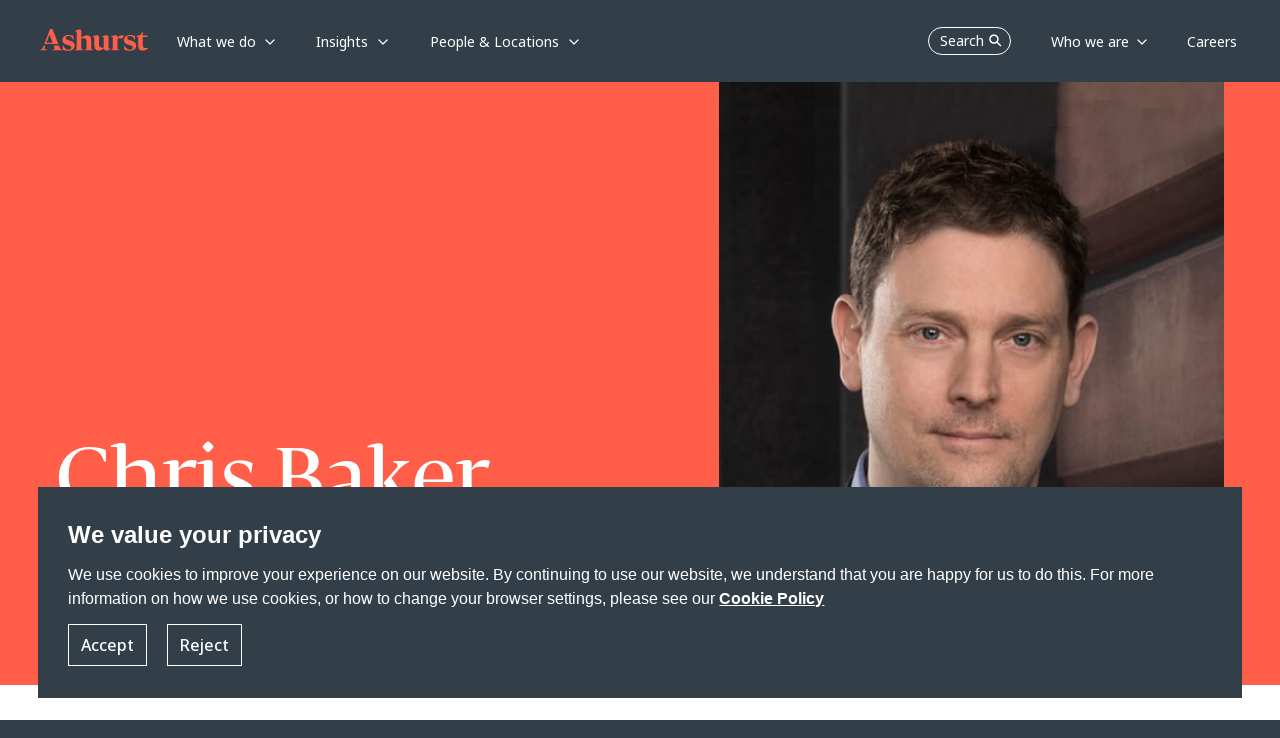

--- FILE ---
content_type: text/html; charset=utf-8
request_url: https://www.ashurst.com/en/people/chris-baker/
body_size: 18248
content:
<!DOCTYPE html><html class="no-js" lang="en"><head><meta charset="utf-8" /><meta http-equiv="X-UA-Compatible" content="IE=edge" /><meta name="viewport" content="width=device-width, initial-scale=1" /><link rel="preconnect" href="https://fonts.googleapis.com" /><link rel="preconnect" href="https://fonts.gstatic.com" crossorigin /><link href="https://fonts.googleapis.com/css2?family=Noto+Sans:wght@400;500;700&display=swap" rel="stylesheet" /><link rel="preload" href="/-/media/Themes/Websites/AshurstSXA/AshurstSXA/fonts/FedraDisplay/WF-2.woff2" as="font" type="font/woff2" crossorigin><link rel="preload" href="/-/media/Themes/Websites/AshurstSXA/AshurstSXA/fonts/FedraDisplay/WF-1.woff" as="font" type="font/woff" crossorigin><link href="/-/media/Feature/Experience-Accelerator/Bootstrap-5/Bootstrap-5/Styles/optimized-min.css?rev=5e51cba8091e4b6e84fc480d181acc1c&t=20230503T155952Z&hash=498BD27385ADDFF476719978B96B7367" rel="stylesheet" /><link href="/-/media/Base-Themes/Core-Libraries/styles/optimized-min.css?rev=8559c3b788544f91b266ac01fc689cba&t=20221217T134149Z&hash=E9A97036DDFDA5A0058912E4B01E2D03" rel="stylesheet" /><link href="/-/media/Base-Themes/Main-Theme/styles/optimized-min.css?rev=9080fa7dd6cc4913a890f7d9322c9143&t=20230802T172936Z&hash=8562C9465908F503C9F5C3096DA80C02" rel="stylesheet" /><link href="/-/media/Themes/Websites/Base/Base/styles/optimized-min.css?rev=a83a1c8728af4c46a374d09971005128&t=20260114T173005Z&hash=A7053794313A77C8D1CC483B1EB5E334" rel="stylesheet" /><link href="/-/media/Themes/Websites/AshurstSXA/AshurstSXA/styles/optimized-min.css?rev=3b6f47daaad245d3910f239aaeacc1aa&t=20260114T172953Z&hash=6074A88CDBF37C621EB8696DA0FBDBC9" rel="stylesheet" /><title>Chris Baker</title><link href="/-/media/Project/Websites/AshurstSXA/favicon.ico?rev=0f12e32b31854098b1753d6cac3bba99&amp;sc_lang=en" rel="shortcut icon" /><link rel="canonical" href="https://www.ashurst.com/en/people/chris-baker/"><meta name="description" content="Chris Baker is a partner in Ashurst Risk practice, Australia"/><meta property="og:type" content="website" /><meta property="og:site_name" content="Ashurst" /><meta property="og:url" content="https://www.ashurst.com/en/people/chris-baker/" /><meta property="og:title" content="Chris Baker" /><meta property="og:description" content="Chris Baker is a partner in Ashurst Risk practice, Australia" /><meta property="og:image" content="/-/media/Ashurst/Images/Site/Ashurst-card.jpg?h=839&amp;w=1440&amp;rev=2aa1f10a2c07490fb6d83822ad26b265&amp;sc_lang=en&amp;hash=C33588248E53DBDD4C3B9146167F810B" /><meta name="twitter:card" content="summary_large_image" /><meta name="twitter:site" content="Ashurst" /><meta name="twitter:url" content="https://www.ashurst.com/en/people/chris-baker/" /><meta name="twitter:title" content="Chris Baker" /><meta name="twitter:description" content="Chris Baker is a partner in Ashurst Risk practice, Australia" /><meta name="twitter:image:src" content="/-/media/Ashurst/Images/Site/Ashurst-card.jpg?h=839&amp;w=1440&amp;rev=2aa1f10a2c07490fb6d83822ad26b265&amp;sc_lang=en&amp;hash=C33588248E53DBDD4C3B9146167F810B" /><script nonce="1cZGDyZeN+kVDcW2+5kQPwIolcg=">window.dataLayer = window.dataLayer || [];function gtag() {dataLayer.push(arguments);}dataLayer.push({'pageType': 'People','pageTitle': 'Chris Baker','category': 'People','sub-category': 'c'});dataLayer.push({"Legals":"Risk Advisory,Obligation Management Solution","Regions":"Australia","Offices":"Sydney","Countries":"Australia","Roles":"Partner","Industries":"Defence,Banks,Infrastructure"});gtag('consent', 'default', {'ad_storage': 'denied','ad_user_data': 'denied','ad_personalization': 'denied','analytics_storage': 'denied'});</script><link href="https://www.googletagmanager.com/" rel="dns-prefetch" /><script nonce="1cZGDyZeN+kVDcW2+5kQPwIolcg=">(function(w,d,s,l,i){w[l]=w[l]||[];w[l].push({'gtm.start':new Date().getTime(),event:'gtm.js'});var f=d.getElementsByTagName(s)[0],j=d.createElement(s),dl=l!='dataLayer'?'&l='+l:'';j.async=true;j.src='https://www.googletagmanager.com/gtm.js?id='+i+dl;var n=d.querySelector('[nonce]');n&&j.setAttribute('nonce',n.nonce||n.getAttribute('nonce'));f.parentNode.insertBefore(j,f);})(window, document, 'script', 'dataLayer', 'GTM-KBJ5QQ');</script></head><body class="default-device bodyclass"><div id="wrapper"><header><div id="header" class="container"><div class="row"><a class="sr-only sr-only-focusable skip-link" href="#content">Skip to main content</a><nav id="mainNav" class="navbar navbar-expand-md fixed-top header-sm grey-background__header ")><a class="navbar-brand p-0 page-transition logo-default" href="/"><img src="/-/media/Ashurst/Images/Site/logo-white.svg?h=22&amp;w=110&amp;rev=1efd7a129f5b478394b19a6028fdfa7f&amp;hash=FD23F611FC417A18A9B8EE33385527D6" width="110" height="22" alt="Go to Ashurst home page" class="logo page-transition" /></a><a class="navbar-brand p-0 page-transition logo-coral" href="/"><img src="/-/media/Ashurst/Images/Site/logo-coral.svg?h=22&amp;w=110&amp;rev=bf3855d56c5a424eb8f600238c3dbd16&amp;hash=037DD36D81CF71619BAEDDEC15C57023" width="110" height="22" alt="Go to Ashurst home page" class="logo page-transition" /></a><button class="nav-mobile-search masthead-search">Search <span class="navbar-search-icon"></span></button><button class="navbar-toggler hamburger"type="button"id="open-menu-mobile"data-bs-toggle="collapse"data-bs-target="#mobile-navbar"aria-controls="navbar-collapse"aria-expanded="false"aria-label="Toggle navigation"><span class="navbar-toggler-icon"></span></button><div class="collapse navbar-collapse p-lg-0" id="navbarDesktop"><ul class="navbar-nav mr-auto left-navbar"><li class="nav-item dropdown has-megamenu whatwedo__subnav"><a class="nav-link dropdown-toggle parent" href="#"role="button" data-bs-toggle="dropdown" data-bs-auto-close="outside" aria-haspopup="true" aria-expanded="false"data-text="What we do">What we do</a><div class="dropdown-menu megamenu subNav-wrapper"><div class="top-position-subnav" id="spesific-subnav-top1"></div><ul class="row row-wrapper__subNav spesific-subnav"><li class="col-lg-3 col-3"><ul class="col-megamenu"><li><p class="title">Industry Sectors</p><ul><li><a href="/en/what-we-do/industries/banks/">Banks</a></li><li><a href="/en/what-we-do/industries/defence/">Defence</a></li><li><a href="/en/what-we-do/industries/energy/">Energy</a></li><li><a href="/en/what-we-do/industries/government/">Government</a></li><li><a href="/en/what-we-do/industries/infrastructure/">Infrastructure</a></li><li><a href="/en/what-we-do/industries/mining/">Mining</a></li><li><a href="/en/what-we-do/industries/private-capital-and-funds/">Private Capital</a></li><li><a href="/en/what-we-do/industries/real-estate/">Real Estate</a></li><li><a href="/en/what-we-do/industries/sports/">Sports</a></li><li><a href="/en/what-we-do/industries/technology/">Technology</a></li></ul></li></ul></li><li class="col-lg-3 col-3"><ul class="col-megamenu"><li><p class="title">Megatrends</p><ul><li><a href="/en/what-we-do/solutions/sustainability-and-energy-transition/">Sustainability and Energy Transition</a></li><li><a href="/en/what-we-do/solutions/changing-global-dynamics/">Changing Global Dynamics</a></li><li><a href="/en/what-we-do/solutions/digitalisation/">Digitalisation</a></li><li><a href="/en/what-we-do/solutions/the-future-of-work-and-living/">The Future of Work and Living</a></li></ul></li></ul></li><li class="col-lg-3 col-3"><ul class="col-megamenu"><li class="has-submenu-level2"><p class="title">Services</p><ul><li><div class=""><a class="has-child"href="#"role="button"aria-expanded="false">Legal</a><div class="collapse wrapper-subnav-level2"><ul class="row__subNav-level2"><li><p class="title">All Legal Services</p><ul><li><a href="/en/what-we-do/services/ashurst-legal/antitrust-regulatory-and-trade/">Antitrust, Regulatory and Trade</a></li><li><a href="/en/what-we-do/services/ashurst-legal/banking-and-finance/">Banking and Finance</a></li><li><a href="/en/what-we-do/services/ashurst-legal/capital-markets/">Capital Markets</a></li><li><a href="/en/what-we-do/services/ashurst-legal/corporate-and-ma/">Corporate and M&amp;A</a></li><li><a href="/en/what-we-do/services/ashurst-legal/investigations/">Corporate Crime and Investigations</a></li><li><a href="/en/what-we-do/services/ashurst-legal/digital-assets-and-financial-innovation/">Digital Assets and Financial Innovation</a></li><li><a href="/en/what-we-do/services/ashurst-legal/digital-economy/">Digital Economy</a></li><li><a href="/en/what-we-do/services/ashurst-legal/dispute-resolution/">Dispute Resolution</a></li><li><a href="/en/what-we-do/services/ashurst-legal/employment/">Employment</a></li><li><a href="/en/what-we-do/services/ashurst-legal/financial-regulation/">Financial Regulation</a></li><li><a href="/en/what-we-do/services/ashurst-legal/fintech/">Fintech</a></li><li><a href="/en/what-we-do/services/ashurst-legal/global-payments/">Global Payments</a></li><li><a href="/en/what-we-do/services/ashurst-legal/intellectual-property/">Intellectual Property</a></li><li><a href="/en/what-we-do/services/ashurst-legal/international-arbitration/">International Arbitration</a></li><li><a href="/en/what-we-do/services/ashurst-legal/investment-funds/">Investment Funds</a></li><li><a href="/en/what-we-do/services/ashurst-legal/planning-environment-and-first-nations/">Planning, Environment and First Nations</a></li><li><a href="/en/what-we-do/services/ashurst-legal/projects-and-energy-transition/">Projects &amp; Energy Transition</a></li><li><a href="/en/what-we-do/services/ashurst-legal/real-estate/">Real Estate</a></li><li><a href="/en/what-we-do/services/ashurst-legal/restructuring-and-special-situations/">Restructuring &amp; Special Situations</a></li><li><a href="/en/what-we-do/services/ashurst-legal/tax/">Tax</a></li></ul></li></ul></div></div></li><li><div class=""><a class="has-child"href="#"role="button"aria-expanded="false">Risk Advisory</a><div class="collapse wrapper-subnav-level2"><ul class="row__subNav-level2"><li><p class="title"></p><ul><li><a href="/en/what-we-do/services/risk-advisory/">Risk Advisory</a></li></ul></li></ul></div></div></li><li><div class=""><a class="has-child"href="#"role="button"aria-expanded="false">Board Advisory</a><div class="collapse wrapper-subnav-level2"><ul class="row__subNav-level2"><li><p class="title"></p><ul><li><a href="/en/what-we-do/services/board-advisory/">Board Advisory</a></li></ul></li></ul></div></div></li><li><div class=""><a class="has-child"href="#"role="button"aria-expanded="false">Ashurst Advance </a><div class="collapse wrapper-subnav-level2"><ul class="row__subNav-level2"><li><p class="title"></p><ul><li><a href="/en/what-we-do/services/ashurst-advance/">Ashurst Advance</a></li></ul></li></ul></div></div></li><li><div class=""><a class="has-child"href="#"role="button"aria-expanded="false">Integrated Solutions</a><div class="collapse wrapper-subnav-level2"><ul class="row__subNav-level2"><li><p class="title"></p><ul><li><a href="/en/what-we-do/services/integrated-solutions/">Integrated Solutions</a></li><li><a href="/en/what-we-do/services/integrated-solutions/customer-promises-and-disclosures/">Customer Promises and Disclosures</a></li><li><a href="/en/what-we-do/services/integrated-solutions/enhancing-operational-resilience-solution/">Enhancing Operational Resilience</a></li><li><a href="/en/what-we-do/services/integrated-solutions/obligation-management-solution/">Obligation Management Solution</a></li><li><a href="/en/what-we-do/services/integrated-solutions/m-and-a-lifecycle-integrated-solution/">M&amp;A Lifecycle Solution</a></li><li><a href="/en/what-we-do/services/integrated-solutions/climate-transition-plan-assessment-solution/">Transition Plan Assessment Tool</a></li><li><a href="/en/what-we-do/services/integrated-solutions/xb-adviser/">XB Adviser</a></li></ul></li></ul></div></div></li></ul></li></ul></li><li class="col-lg-3 col-3"></li></ul></div></li><li class="nav-item dropdown has-megamenu generic__subnav"><a class="nav-link dropdown-toggle parent" href="#"role="button" data-bs-toggle="dropdown" data-bs-auto-close="outside" aria-haspopup="true" aria-expanded="false"data-text="Insights">Insights</a><div class="dropdown-menu megamenu subNav-wrapper"><ul class="row row-wrapper__subNav generic-subnav"><li class="col-lg-3 col-3"><ul class="col-megamenu"><li><p class="title">Trending Topics</p><ul><li><a href="/en/insights/australian-merger-reforms/">Australian merger reforms</a></li><li><a href="/en/insights/digital-assets-in-2026-what-to-watch/">Digital assets in 2026: What to watch</a></li><li><a href="/en/insights/international-arbitration-in-2026-5-themes-for-turbulent-times/">International arbitration in 2026: 5 themes for turbulent times </a></li><li><a href="/en/insights/ten-tax-predictions-for-the-global-real-estate-industry-in-2026/">Ten tax predictions for the global real estate industry in 2026</a></li><li><a href="https://www.ashurst.com/en/insights/russia-sanctions-tracker/">Russia Sanctions Tracker</a></li><li><a href="/en/insights/our-energy-predictions-for-2026/">Our Energy Predictions for 2026</a></li></ul></li></ul></li><li class="col-lg-3 col-3"><ul class="col-megamenu"><li><p class="title">Thought leadership</p><ul><li><a href="/en/insights/powering-change-series/">Powering Change Series</a></li><li><a href="/en/outpacing-change/">Outpacing change</a></li><li><a href="/en/futureforces/">Future Forces</a></li><li><a href="/en/insights/funds-insider-issue-12/">Funds Insider: Issue 12</a></li><li><a href="/en/insights/board-priorities-in-2026/">Board Priorities in 2026</a></li></ul></li></ul></li><li class="col-lg-3 col-3"><ul class="col-megamenu"><li><p class="title">Podcasts</p><ul><li><a href="/en/podcasts/esg-matters-podcasts/">ESG Matters @ Ashurst</a></li><li><a href="/en/podcasts/legal-outlook-podcasts/">Legal Outlook</a></li><li><a href="/en/podcasts/business-agenda-podcasts/">Business Agenda</a></li></ul></li></ul></li><li class="col-lg-3 col-3"><ul class="col-megamenu"><li class="link-individual"><a href="/en/insights/content-hubs/">Content Hubs</a></li><li class="link-individual"><a href="/en/insights/quickguides/">Quickguides</a></li><li class="link-individual"><a href="/en/insights/all-insights/">All Insights</a></li></ul></li></ul></div></li><li class="nav-item dropdown has-megamenu whatwedo__subnav"><a class="nav-link dropdown-toggle parent" href="#"role="button" data-bs-toggle="dropdown" data-bs-auto-close="outside" aria-haspopup="true" aria-expanded="false"data-text="People &amp; Locations">People &amp; Locations</a><div class="dropdown-menu megamenu subNav-wrapper"><div class="top-position-subnav" id="spesific-subnav-top1"></div><ul class="row row-wrapper__subNav spesific-subnav"><li class="col-lg-3 col-3"><ul class="col-megamenu"><li><p class="title">Our People</p><ul><li><a href="/en/people/">Find the right expert</a></li></ul></li><li class="has-submenu-level2"><p class="title">Our Locations</p><ul><li><div class=""><a class="has-child"href="#"role="button"aria-expanded="false">Africa</a><div class="collapse wrapper-subnav-level2"><ul class="row__subNav-level2"><li><p class="title">Africa</p><ul><li><a href="/en/our-locations/africa/">Africa</a></li><li><a href="/en/our-locations/casablanca/">Casablanca</a></li></ul></li></ul></div></div></li><li><div class=""><a class="has-child"href="#"role="button"aria-expanded="false">Asia Pacific</a><div class="collapse wrapper-subnav-level2"><ul class="row__subNav-level2"><li><p class="title">Asia Pacific</p><ul><li><a href="/en/our-locations/beijing/">Beijing</a></li><li><a href="/en/our-locations/hong-kong/">Hong Kong</a></li><li><a href="/en/our-locations/india/">India</a></li><li><a href="/en/our-locations/jakarta/">Jakarta</a></li><li><a href="/en/our-locations/port-moresby/">Port Moresby</a></li><li><a href="/en/our-locations/seoul/">Seoul</a></li><li><a href="/en/our-locations/shanghai/">Shanghai</a></li><li><a href="/en/our-locations/singapore/">Singapore</a></li><li><a href="/en/our-locations/singapore-risk-advisory/">Singapore (Ashurst Risk Advisory LLP Singapore Branch) </a></li><li><a href="/en/our-locations/tokyo/">Tokyo</a></li></ul></li></ul></div></div></li><li><div class=""><a class="has-child"href="#"role="button"aria-expanded="false">Australia</a><div class="collapse wrapper-subnav-level2"><ul class="row__subNav-level2"><li><p class="title">Australia</p><ul><li><a href="/en/our-locations/brisbane-ann-street/">Brisbane (Ann St)</a></li><li><a href="/en/our-locations/brisbane/">Brisbane (Eagle St)</a></li><li><a href="/en/our-locations/melbourne/">Melbourne</a></li><li><a href="/en/our-locations/perth/">Perth</a></li><li><a href="/en/our-locations/sydney/">Sydney</a></li></ul></li></ul></div></div></li><li><div class=""><a class="has-child"href="#"role="button"aria-expanded="false">Europe</a><div class="collapse wrapper-subnav-level2"><ul class="row__subNav-level2"><li><p class="title">Europe</p><ul><li><a href="/en/our-locations/brussels/">Brussels</a></li><li><a href="/en/our-locations/dublin/">Dublin</a></li><li><a href="/en/our-locations/frankfurt/">Frankfurt</a></li><li><a href="/en/our-locations/glasgow/">Glasgow</a></li><li><a href="/en/our-locations/krakow/">Krakow</a></li><li><a href="/en/our-locations/london/">London</a></li><li><a href="/en/our-locations/luxembourg/">Luxembourg</a></li><li><a href="/en/our-locations/madrid/">Madrid</a></li><li><a href="/en/our-locations/milan/">Milan</a></li><li><a href="/en/our-locations/munich/">Munich</a></li><li><a href="/en/our-locations/paris/">Paris</a></li></ul></li></ul></div></div></li><li><div class=""><a class="has-child"href="#"role="button"aria-expanded="false">Latin America</a><div class="collapse wrapper-subnav-level2"><ul class="row__subNav-level2"><li><p class="title">Latin America</p><ul><li><a href="/en/our-locations/latin-america/">Latin America</a></li></ul></li></ul></div></div></li><li><div class=""><a class="has-child"href="#"role="button"aria-expanded="false">Middle East</a><div class="collapse wrapper-subnav-level2"><ul class="row__subNav-level2"><li><p class="title">Middle East</p><ul><li><a href="/en/our-locations/abu-dhabi/">Abu Dhabi</a></li><li><a href="/en/our-locations/dubai/">Dubai</a></li><li><a href="/en/our-locations/jeddah/">Jeddah</a></li><li><a href="/en/our-locations/riyadh/">Riyadh</a></li></ul></li></ul></div></div></li><li><div class=""><a class="has-child"href="#"role="button"aria-expanded="false">North America</a><div class="collapse wrapper-subnav-level2"><ul class="row__subNav-level2"><li><p class="title">North America</p><ul><li><a href="/en/our-locations/austin/">Austin</a></li><li><a href="/en/our-locations/los-angeles/">Los Angeles</a></li><li><a href="/en/our-locations/new-york/">New York</a></li></ul></li></ul></div></div></li></ul></li></ul></li><li class="col-lg-3 col-3"></li><li class="col-lg-3 col-3"></li><li class="col-lg-3 col-3"></li></ul></div></li></ul><div class="row"><ul class="navbar-nav ms-auto right-navbar"><li class="nav-item"><button class="nav-desktop-search masthead-search">Search<span class="navbar-search-icon"></span></button></li><li class="nav-item dropdown has-megamenu generic__subnav"><a class="nav-link dropdown-toggle parent" href="#" id="Who_we_are"role="button" data-bs-toggle="dropdown" data-bs-auto-close="outside" aria-haspopup="true" aria-expanded="false"data-text="Who we are">Who we are</a><div class="dropdown-menu megamenu subNav-wrapper"><ul class="row row-wrapper__subNav generic-subnav"><li class="col-lg-3 col-3"></li><li class="col-lg-3 col-3"></li><li class="col-lg-3 col-3"><ul class="col-megamenu"><li><p class="title">About us</p><ul><li><a href="/en/who-we-are/our-story/">Our Story</a></li><li><a href="/en/who-we-are/leadership-and-governance/">Leadership &amp; Governance</a></li><li><a href="/en/who-we-are/responsible-business/">Responsible Business</a></li><li><a href="/en/who-we-are/alumni/">Alumni Community</a></li><li><a href="/en/who-we-are/partnerships/">Partnerships</a></li><li><a href="/en/who-we-are/our-news-work-market-recognition/ashurst-annual-business-report-2025/">Annual Business Report 2025</a></li></ul></li></ul></li><li class="col-lg-3 col-3"><ul class="col-megamenu"><li><p class="title">Media Centre</p><ul><li><a href="/en/who-we-are/media-contacts/">Media Contacts</a></li><li><a href="/en/who-we-are/our-news-work-market-recognition/">Firm News, Deals &amp; Awards</a></li></ul></li></ul></li></ul></div></li><li class="nav-item"><a class="nav-link"href="/en/careers/"data-text="Careers"><span>Careers</span></a></li></ul></div></div><div class="collapse navbar-collapse" id="mobile-navbar"><div class="mobile-header"><img id="logo-menu-mobile" src="/-/media/Ashurst/Images/Site/logo-ashurst-mobile.svg?h=22&amp;w=110&amp;rev=721eba6b69e54cbd8883181e686b5599&amp;sc_lang=en&amp;hash=2E539214B3561375D1A1B309CC60AA28" width="110" height="22" alt="" class="logo page-transition" /><button class="back-mainmenu" id="back-mainmenu"><span class="navbar-back-icon"></span>Main Menu</button><button class="back-mainmenu" id="back-mainmenu-level2"><span class="navbar-back-icon"></span><span id="back-level2-text"></span></button><button class="nav-mobile-search-overlay masthead-search">Search<span class="navbar-search-icon"></span></button><button class="navbar-toggler close-menu-mobile"type="button"data-bs-toggle="collapse"data-bs-target="#mobile-navbar"aria-expanded="false"aria-label="Close"><span class="navbar-close-icon"></span></button></div><ul class="navbar-nav mr-auto mobile-menu-wrapper"><li class="nav-item main-nav-item has-submenu"><a class="nav-link main-menu-level1"href="#"role="button"aria-expanded="false"aria-haspopup="true"data-text="What we do">What we do</a><div class="submenu-level1"><ul class="navbar-nav mr-auto link-list__submenu-level1"><li class="nav-item"><ul><li class="nav-item"><a class="nav-link dropdown-toggle main-menu-level2"href="#"role="button"data-bs-toggle="dropdown"aria-haspopup="true"aria-expanded="false">Industry Sectors</a><ul class="dropdown-menu submenu-level2"><li class="nav-item"><a class="nav-link" aria-haspopup="true"href="/en/what-we-do/industries/banks/">Banks</a></li><li class="nav-item"><a class="nav-link" aria-haspopup="true"href="/en/what-we-do/industries/defence/">Defence</a></li><li class="nav-item"><a class="nav-link" aria-haspopup="true"href="/en/what-we-do/industries/energy/">Energy</a></li><li class="nav-item"><a class="nav-link" aria-haspopup="true"href="/en/what-we-do/industries/government/">Government</a></li><li class="nav-item"><a class="nav-link" aria-haspopup="true"href="/en/what-we-do/industries/infrastructure/">Infrastructure</a></li><li class="nav-item"><a class="nav-link" aria-haspopup="true"href="/en/what-we-do/industries/mining/">Mining</a></li><li class="nav-item"><a class="nav-link" aria-haspopup="true"href="/en/what-we-do/industries/private-capital-and-funds/">Private Capital</a></li><li class="nav-item"><a class="nav-link" aria-haspopup="true"href="/en/what-we-do/industries/real-estate/">Real Estate</a></li><li class="nav-item"><a class="nav-link" aria-haspopup="true"href="/en/what-we-do/industries/sports/">Sports</a></li><li class="nav-item"><a class="nav-link" aria-haspopup="true"href="/en/what-we-do/industries/technology/">Technology</a></li></ul></li></ul></li><li class="nav-item"><ul><li class="nav-item"><a class="nav-link dropdown-toggle main-menu-level2"href="#"role="button"data-bs-toggle="dropdown"aria-haspopup="true"aria-expanded="false">Megatrends</a><ul class="dropdown-menu submenu-level2"><li class="nav-item"><a class="nav-link" aria-haspopup="true"href="/en/what-we-do/solutions/sustainability-and-energy-transition/">Sustainability and Energy Transition</a></li><li class="nav-item"><a class="nav-link" aria-haspopup="true"href="/en/what-we-do/solutions/changing-global-dynamics/">Changing Global Dynamics</a></li><li class="nav-item"><a class="nav-link" aria-haspopup="true"href="/en/what-we-do/solutions/digitalisation/">Digitalisation</a></li><li class="nav-item"><a class="nav-link" aria-haspopup="true"href="/en/what-we-do/solutions/the-future-of-work-and-living/">The Future of Work and Living</a></li></ul></li></ul></li><li class="nav-item dropdown has-submenu"><ul><li class="nav-item"><a class="nav-link dropdown-toggle main-menu-level2"href="#"role="button"data-bs-toggle="dropdown"data-bs-auto-close="false"aria-haspopup="true"aria-expanded="false">Services</a><ul class="dropdown-menu submenu-level2"><li class="nav-item has-submenu"><a class="nav-link main-menu-level3"href="#"role="button"aria-expanded="false"aria-haspopup="true">Legal</a><div class="submenu-level3"><ul class="navbar-nav mr-auto link-list__submenu-level3"><li class="nav-item no-submenu"><p class="title">All Legal Services</p><ul><li class="nav-item"><a class="nav-link" aria-haspopup="true"href="/en/what-we-do/services/ashurst-legal/antitrust-regulatory-and-trade/">Antitrust, Regulatory and Trade</a></li><li class="nav-item"><a class="nav-link" aria-haspopup="true"href="/en/what-we-do/services/ashurst-legal/banking-and-finance/">Banking and Finance</a></li><li class="nav-item"><a class="nav-link" aria-haspopup="true"href="/en/what-we-do/services/ashurst-legal/capital-markets/">Capital Markets</a></li><li class="nav-item"><a class="nav-link" aria-haspopup="true"href="/en/what-we-do/services/ashurst-legal/corporate-and-ma/">Corporate and M&amp;A</a></li><li class="nav-item"><a class="nav-link" aria-haspopup="true"href="/en/what-we-do/services/ashurst-legal/investigations/">Corporate Crime and Investigations</a></li><li class="nav-item"><a class="nav-link" aria-haspopup="true"href="/en/what-we-do/services/ashurst-legal/digital-assets-and-financial-innovation/">Digital Assets and Financial Innovation</a></li><li class="nav-item"><a class="nav-link" aria-haspopup="true"href="/en/what-we-do/services/ashurst-legal/digital-economy/">Digital Economy</a></li><li class="nav-item"><a class="nav-link" aria-haspopup="true"href="/en/what-we-do/services/ashurst-legal/dispute-resolution/">Dispute Resolution</a></li><li class="nav-item"><a class="nav-link" aria-haspopup="true"href="/en/what-we-do/services/ashurst-legal/employment/">Employment</a></li><li class="nav-item"><a class="nav-link" aria-haspopup="true"href="/en/what-we-do/services/ashurst-legal/financial-regulation/">Financial Regulation</a></li><li class="nav-item"><a class="nav-link" aria-haspopup="true"href="/en/what-we-do/services/ashurst-legal/fintech/">Fintech</a></li><li class="nav-item"><a class="nav-link" aria-haspopup="true"href="/en/what-we-do/services/ashurst-legal/global-payments/">Global Payments</a></li><li class="nav-item"><a class="nav-link" aria-haspopup="true"href="/en/what-we-do/services/ashurst-legal/intellectual-property/">Intellectual Property</a></li><li class="nav-item"><a class="nav-link" aria-haspopup="true"href="/en/what-we-do/services/ashurst-legal/international-arbitration/">International Arbitration</a></li><li class="nav-item"><a class="nav-link" aria-haspopup="true"href="/en/what-we-do/services/ashurst-legal/investment-funds/">Investment Funds</a></li><li class="nav-item"><a class="nav-link" aria-haspopup="true"href="/en/what-we-do/services/ashurst-legal/planning-environment-and-first-nations/">Planning, Environment and First Nations</a></li><li class="nav-item"><a class="nav-link" aria-haspopup="true"href="/en/what-we-do/services/ashurst-legal/projects-and-energy-transition/">Projects &amp; Energy Transition</a></li><li class="nav-item"><a class="nav-link" aria-haspopup="true"href="/en/what-we-do/services/ashurst-legal/real-estate/">Real Estate</a></li><li class="nav-item"><a class="nav-link" aria-haspopup="true"href="/en/what-we-do/services/ashurst-legal/restructuring-and-special-situations/">Restructuring &amp; Special Situations</a></li><li class="nav-item"><a class="nav-link" aria-haspopup="true"href="/en/what-we-do/services/ashurst-legal/tax/">Tax</a></li></ul></li></ul></div></li><li class="nav-item has-submenu"><a class="nav-link main-menu-level3"href="#"role="button"aria-expanded="false"aria-haspopup="true">Risk Advisory</a><div class="submenu-level3"><ul class="navbar-nav mr-auto link-list__submenu-level3"><li class="nav-item no-submenu"><p class="title"></p><ul><li class="nav-item"><a class="nav-link" aria-haspopup="true"href="/en/what-we-do/services/risk-advisory/">Risk Advisory</a></li></ul></li></ul></div></li><li class="nav-item has-submenu"><a class="nav-link main-menu-level3"href="#"role="button"aria-expanded="false"aria-haspopup="true">Board Advisory</a><div class="submenu-level3"><ul class="navbar-nav mr-auto link-list__submenu-level3"><li class="nav-item no-submenu"><p class="title"></p><ul><li class="nav-item"><a class="nav-link" aria-haspopup="true"href="/en/what-we-do/services/board-advisory/">Board Advisory</a></li></ul></li></ul></div></li><li class="nav-item has-submenu"><a class="nav-link main-menu-level3"href="#"role="button"aria-expanded="false"aria-haspopup="true">Ashurst Advance </a><div class="submenu-level3"><ul class="navbar-nav mr-auto link-list__submenu-level3"><li class="nav-item no-submenu"><p class="title"></p><ul><li class="nav-item"><a class="nav-link" aria-haspopup="true"href="/en/what-we-do/services/ashurst-advance/">Ashurst Advance</a></li></ul></li></ul></div></li><li class="nav-item has-submenu"><a class="nav-link main-menu-level3"href="#"role="button"aria-expanded="false"aria-haspopup="true">Integrated Solutions</a><div class="submenu-level3"><ul class="navbar-nav mr-auto link-list__submenu-level3"><li class="nav-item no-submenu"><p class="title"></p><ul><li class="nav-item"><a class="nav-link" aria-haspopup="true"href="/en/what-we-do/services/integrated-solutions/">Integrated Solutions</a></li><li class="nav-item"><a class="nav-link" aria-haspopup="true"href="/en/what-we-do/services/integrated-solutions/customer-promises-and-disclosures/">Customer Promises and Disclosures</a></li><li class="nav-item"><a class="nav-link" aria-haspopup="true"href="/en/what-we-do/services/integrated-solutions/enhancing-operational-resilience-solution/">Enhancing Operational Resilience</a></li><li class="nav-item"><a class="nav-link" aria-haspopup="true"href="/en/what-we-do/services/integrated-solutions/obligation-management-solution/">Obligation Management Solution</a></li><li class="nav-item"><a class="nav-link" aria-haspopup="true"href="/en/what-we-do/services/integrated-solutions/m-and-a-lifecycle-integrated-solution/">M&amp;A Lifecycle Solution</a></li><li class="nav-item"><a class="nav-link" aria-haspopup="true"href="/en/what-we-do/services/integrated-solutions/climate-transition-plan-assessment-solution/">Transition Plan Assessment Tool</a></li><li class="nav-item"><a class="nav-link" aria-haspopup="true"href="/en/what-we-do/services/integrated-solutions/xb-adviser/">XB Adviser</a></li></ul></li></ul></div></li></ul></li></ul></li></ul></div></li><li class="nav-item main-nav-item has-submenu"><a class="nav-link main-menu-level1"href="#"role="button"aria-expanded="false"aria-haspopup="true"data-text="Insights">Insights</a><div class="submenu-level1"><ul class="navbar-nav mr-auto link-list__submenu-level1"><li class="nav-item"><ul><li class="nav-item"><p class="title">Trending Topics</p><ul><li class="nav-item"><a class="nav-link" aria-haspopup="true" href="/en/insights/australian-merger-reforms/">Australian merger reforms</a></li><li class="nav-item"><a class="nav-link" aria-haspopup="true" href="/en/insights/digital-assets-in-2026-what-to-watch/">Digital assets in 2026: What to watch</a></li><li class="nav-item"><a class="nav-link" aria-haspopup="true" href="/en/insights/international-arbitration-in-2026-5-themes-for-turbulent-times/">International arbitration in 2026: 5 themes for turbulent times </a></li><li class="nav-item"><a class="nav-link" aria-haspopup="true" href="/en/insights/ten-tax-predictions-for-the-global-real-estate-industry-in-2026/">Ten tax predictions for the global real estate industry in 2026</a></li><li class="nav-item"><a class="nav-link" aria-haspopup="true" href="https://www.ashurst.com/en/insights/russia-sanctions-tracker/">Russia Sanctions Tracker</a></li><li class="nav-item"><a class="nav-link" aria-haspopup="true" href="/en/insights/our-energy-predictions-for-2026/">Our Energy Predictions for 2026</a></li></ul></li></ul></li><li class="nav-item"><ul><li class="nav-item"><p class="title">Thought leadership</p><ul><li class="nav-item"><a class="nav-link" aria-haspopup="true" href="/en/insights/powering-change-series/">Powering Change Series</a></li><li class="nav-item"><a class="nav-link" aria-haspopup="true" href="/en/outpacing-change/">Outpacing change</a></li><li class="nav-item"><a class="nav-link" aria-haspopup="true" href="/en/futureforces/">Future Forces</a></li><li class="nav-item"><a class="nav-link" aria-haspopup="true" href="/en/insights/funds-insider-issue-12/">Funds Insider: Issue 12</a></li><li class="nav-item"><a class="nav-link" aria-haspopup="true" href="/en/insights/board-priorities-in-2026/">Board Priorities in 2026</a></li></ul></li></ul></li><li class="nav-item"><ul><li class="nav-item"><p class="title">Podcasts</p><ul><li class="nav-item"><a class="nav-link" aria-haspopup="true" href="/en/podcasts/esg-matters-podcasts/">ESG Matters @ Ashurst</a></li><li class="nav-item"><a class="nav-link" aria-haspopup="true" href="/en/podcasts/legal-outlook-podcasts/">Legal Outlook</a></li><li class="nav-item"><a class="nav-link" aria-haspopup="true" href="/en/podcasts/business-agenda-podcasts/">Business Agenda</a></li></ul></li></ul></li><li class="nav-item"><ul><li class="nav-item individual-link"><a class="nav-link" aria-haspopup="true" href="/en/insights/content-hubs/">Content Hubs</a></li></ul></li><li class="nav-item"><ul><li class="nav-item individual-link"><a class="nav-link" aria-haspopup="true" href="/en/insights/quickguides/">Quickguides</a></li></ul></li><li class="nav-item"><ul><li class="nav-item individual-link"><a class="nav-link" aria-haspopup="true" href="/en/insights/all-insights/">All Insights</a></li></ul></li></ul></div></li><li class="nav-item main-nav-item has-submenu"><a class="nav-link main-menu-level1"href="#"role="button"aria-expanded="false"aria-haspopup="true"data-text="People &amp; Locations">People &amp; Locations</a><div class="submenu-level1"><ul class="navbar-nav mr-auto link-list__submenu-level1"><li class="nav-item"><ul><li class="nav-item"><p class="title">Our People</p><ul><li class="nav-item"><a class="nav-link" aria-haspopup="true" href="/en/people/">Find the right expert</a></li></ul></li></ul></li><li class="nav-item"><ul><li class="nav-item"><p class="title">Our Locations</p><ul><li class="nav-item has-submenu"><a class="nav-link main-menu-level3"href="#"role="button"aria-expanded="false"aria-haspopup="true">Africa</a><div class="submenu-level3"><ul class="navbar-nav mr-auto link-list__submenu-level3"><li class="nav-item no-submenu"><p class="title">Africa</p><ul><li class="nav-item"><a class="nav-link" aria-haspopup="true"href="/en/our-locations/africa/">Africa</a></li><li class="nav-item"><a class="nav-link" aria-haspopup="true"href="/en/our-locations/casablanca/">Casablanca</a></li></ul></li></ul></div></li><li class="nav-item has-submenu"><a class="nav-link main-menu-level3"href="#"role="button"aria-expanded="false"aria-haspopup="true">Asia Pacific</a><div class="submenu-level3"><ul class="navbar-nav mr-auto link-list__submenu-level3"><li class="nav-item no-submenu"><p class="title">Asia Pacific</p><ul><li class="nav-item"><a class="nav-link" aria-haspopup="true"href="/en/our-locations/beijing/">Beijing</a></li><li class="nav-item"><a class="nav-link" aria-haspopup="true"href="/en/our-locations/hong-kong/">Hong Kong</a></li><li class="nav-item"><a class="nav-link" aria-haspopup="true"href="/en/our-locations/india/">India</a></li><li class="nav-item"><a class="nav-link" aria-haspopup="true"href="/en/our-locations/jakarta/">Jakarta</a></li><li class="nav-item"><a class="nav-link" aria-haspopup="true"href="/en/our-locations/port-moresby/">Port Moresby</a></li><li class="nav-item"><a class="nav-link" aria-haspopup="true"href="/en/our-locations/seoul/">Seoul</a></li><li class="nav-item"><a class="nav-link" aria-haspopup="true"href="/en/our-locations/shanghai/">Shanghai</a></li><li class="nav-item"><a class="nav-link" aria-haspopup="true"href="/en/our-locations/singapore/">Singapore</a></li><li class="nav-item"><a class="nav-link" aria-haspopup="true"href="/en/our-locations/singapore-risk-advisory/">Singapore (Ashurst Risk Advisory LLP Singapore Branch) </a></li><li class="nav-item"><a class="nav-link" aria-haspopup="true"href="/en/our-locations/tokyo/">Tokyo</a></li></ul></li></ul></div></li><li class="nav-item has-submenu"><a class="nav-link main-menu-level3"href="#"role="button"aria-expanded="false"aria-haspopup="true">Australia</a><div class="submenu-level3"><ul class="navbar-nav mr-auto link-list__submenu-level3"><li class="nav-item no-submenu"><p class="title">Australia</p><ul><li class="nav-item"><a class="nav-link" aria-haspopup="true"href="/en/our-locations/brisbane-ann-street/">Brisbane (Ann St)</a></li><li class="nav-item"><a class="nav-link" aria-haspopup="true"href="/en/our-locations/brisbane/">Brisbane (Eagle St)</a></li><li class="nav-item"><a class="nav-link" aria-haspopup="true"href="/en/our-locations/melbourne/">Melbourne</a></li><li class="nav-item"><a class="nav-link" aria-haspopup="true"href="/en/our-locations/perth/">Perth</a></li><li class="nav-item"><a class="nav-link" aria-haspopup="true"href="/en/our-locations/sydney/">Sydney</a></li></ul></li></ul></div></li><li class="nav-item has-submenu"><a class="nav-link main-menu-level3"href="#"role="button"aria-expanded="false"aria-haspopup="true">Europe</a><div class="submenu-level3"><ul class="navbar-nav mr-auto link-list__submenu-level3"><li class="nav-item no-submenu"><p class="title">Europe</p><ul><li class="nav-item"><a class="nav-link" aria-haspopup="true"href="/en/our-locations/brussels/">Brussels</a></li><li class="nav-item"><a class="nav-link" aria-haspopup="true"href="/en/our-locations/dublin/">Dublin</a></li><li class="nav-item"><a class="nav-link" aria-haspopup="true"href="/en/our-locations/frankfurt/">Frankfurt</a></li><li class="nav-item"><a class="nav-link" aria-haspopup="true"href="/en/our-locations/glasgow/">Glasgow</a></li><li class="nav-item"><a class="nav-link" aria-haspopup="true"href="/en/our-locations/krakow/">Krakow</a></li><li class="nav-item"><a class="nav-link" aria-haspopup="true"href="/en/our-locations/london/">London</a></li><li class="nav-item"><a class="nav-link" aria-haspopup="true"href="/en/our-locations/luxembourg/">Luxembourg</a></li><li class="nav-item"><a class="nav-link" aria-haspopup="true"href="/en/our-locations/madrid/">Madrid</a></li><li class="nav-item"><a class="nav-link" aria-haspopup="true"href="/en/our-locations/milan/">Milan</a></li><li class="nav-item"><a class="nav-link" aria-haspopup="true"href="/en/our-locations/munich/">Munich</a></li><li class="nav-item"><a class="nav-link" aria-haspopup="true"href="/en/our-locations/paris/">Paris</a></li></ul></li></ul></div></li><li class="nav-item has-submenu"><a class="nav-link main-menu-level3"href="#"role="button"aria-expanded="false"aria-haspopup="true">Latin America</a><div class="submenu-level3"><ul class="navbar-nav mr-auto link-list__submenu-level3"><li class="nav-item no-submenu"><p class="title">Latin America</p><ul><li class="nav-item"><a class="nav-link" aria-haspopup="true"href="/en/our-locations/latin-america/">Latin America</a></li></ul></li></ul></div></li><li class="nav-item has-submenu"><a class="nav-link main-menu-level3"href="#"role="button"aria-expanded="false"aria-haspopup="true">Middle East</a><div class="submenu-level3"><ul class="navbar-nav mr-auto link-list__submenu-level3"><li class="nav-item no-submenu"><p class="title">Middle East</p><ul><li class="nav-item"><a class="nav-link" aria-haspopup="true"href="/en/our-locations/abu-dhabi/">Abu Dhabi</a></li><li class="nav-item"><a class="nav-link" aria-haspopup="true"href="/en/our-locations/dubai/">Dubai</a></li><li class="nav-item"><a class="nav-link" aria-haspopup="true"href="/en/our-locations/jeddah/">Jeddah</a></li><li class="nav-item"><a class="nav-link" aria-haspopup="true"href="/en/our-locations/riyadh/">Riyadh</a></li></ul></li></ul></div></li><li class="nav-item has-submenu"><a class="nav-link main-menu-level3"href="#"role="button"aria-expanded="false"aria-haspopup="true">North America</a><div class="submenu-level3"><ul class="navbar-nav mr-auto link-list__submenu-level3"><li class="nav-item no-submenu"><p class="title">North America</p><ul><li class="nav-item"><a class="nav-link" aria-haspopup="true"href="/en/our-locations/austin/">Austin</a></li><li class="nav-item"><a class="nav-link" aria-haspopup="true"href="/en/our-locations/los-angeles/">Los Angeles</a></li><li class="nav-item"><a class="nav-link" aria-haspopup="true"href="/en/our-locations/new-york/">New York</a></li></ul></li></ul></div></li></ul></li></ul></li></ul></div></li><div class="row"><li class="nav-item secondary-nav-item first-child has-submenu"><a class="nav-link main-menu-level1"href="#"role="button"aria-expanded="false"aria-haspopup="true"data-text="Who we are">Who we are</a><div class="submenu-level1"><ul class="navbar-nav mr-auto link-list__submenu-level1"><li class="nav-item"><ul><li class="nav-item"><a class="nav-link dropdown-toggle main-menu-level2"href="#"role="button"data-bs-toggle="dropdown"aria-haspopup="true"aria-expanded="false">About us</a><ul class="dropdown-menu submenu-level2"><li class="nav-item"><a class="nav-link" aria-haspopup="true"href="/en/who-we-are/our-story/">Our Story</a></li><li class="nav-item"><a class="nav-link" aria-haspopup="true"href="/en/who-we-are/leadership-and-governance/">Leadership &amp; Governance</a></li><li class="nav-item"><a class="nav-link" aria-haspopup="true"href="/en/who-we-are/responsible-business/">Responsible Business</a></li><li class="nav-item"><a class="nav-link" aria-haspopup="true"href="/en/who-we-are/alumni/">Alumni Community</a></li><li class="nav-item"><a class="nav-link" aria-haspopup="true"href="/en/who-we-are/partnerships/">Partnerships</a></li><li class="nav-item"><a class="nav-link" aria-haspopup="true"href="/en/who-we-are/our-news-work-market-recognition/ashurst-annual-business-report-2025/">Annual Business Report 2025</a></li></ul></li></ul></li><li class="nav-item"><ul><li class="nav-item"><a class="nav-link dropdown-toggle main-menu-level2"href="#"role="button"data-bs-toggle="dropdown"aria-haspopup="true"aria-expanded="false">Media Centre</a><ul class="dropdown-menu submenu-level2"><li class="nav-item"><a class="nav-link" aria-haspopup="true"href="/en/who-we-are/media-contacts/">Media Contacts</a></li><li class="nav-item"><a class="nav-link" aria-haspopup="true"href="/en/who-we-are/our-news-work-market-recognition/">Firm News, Deals &amp; Awards</a></li></ul></li></ul></li></ul></div></li><li class="nav-item secondary-nav-item"><a class="nav-link"aria-haspopup="true"href="/en/careers/"data-text="Careers">Careers</a></li></div><li><div class="submenu-clone" id="submenu-clone"></div></li><li><div class="clone-submenu-level1" id="clone-submenu-level1"></div></li></ul></div></nav><div class="component search-box search-box-desktop" data-properties='{"endpoint":"/en/sxa/search/results/","suggestionEndpoint":"/en/sxa/search/suggestions/","suggestionsMode":"ShowSearchResults","resultPage":"/en/search/","targetSignature":"","v":"{8F156FDA-C027-4DDA-91EA-A7EE31AD721F}","s":"{59289CF7-FA36-439A-A8D6-C22C1C5F909C}","p":8,"l":"","languageSource":"SearchResultsLanguage","searchResultsSignature":"globalsearch","itemid":"{3D50A8A8-12E7-4297-9E3C-017EE86E390A}","minSuggestionsTriggerCharacterCount":3}'><div class="component-content"><input type="text" class="search-box-input" autocomplete="off" name="textBoxSearch" maxlength="100" placeholder="Enter a search term" /><button class="search-box-button-with-redirect" type="submit">Search</button></div></div><div class="component search-box search-box-mobile" data-properties='{"endpoint":"/en/sxa/search/results/","suggestionEndpoint":"/en/sxa/search/suggestions/","suggestionsMode":"ShowSearchResults","resultPage":"/en/search/","targetSignature":"","v":"{E0713458-2870-41B9-AE2A-5ABF70FE94DB}","s":"{59289CF7-FA36-439A-A8D6-C22C1C5F909C}","p":8,"l":"","languageSource":"SearchResultsLanguage","searchResultsSignature":"globalsearch","itemid":"{3D50A8A8-12E7-4297-9E3C-017EE86E390A}","minSuggestionsTriggerCharacterCount":3}'><div class="component-content"><input type="text" class="search-box-input" autocomplete="off" name="textBoxSearch" maxlength="100" placeholder="Enter a search term" /><button class="search-box-button-with-redirect" type="submit">Search</button></div></div><div class="component rich-text"><div class="component-content"><div style="display:none"><div class="search-box-open">Open the search box</div><div class="search-box-close">Close the search box</div><div class="search-box-website-by-keyword">Search the website by keyword</div><div class="search-box-submit">Submit search</div><div class="search-box-view-all-result">View All Results</div><div class="search-result-links">Navigate to [page-title]</div><div class="search-load-more">Load more result</div><div class="search-box-content-by-keyword">Search for content by keyword</div><div class="search-filter">Filter results to include [content-type]</div><div class="search-sort">Sort the results list below</div><div class="search-filter-apply">Apply Filter</div><div class="search-filter-clear">Clear Filter</div><div class="search-filter-checkbox">The results will be filtered to [content-type]</div><div class="search-people-textbox">Search for Ashurst partners by name</div><div class="search-people-filter-industry">Filter profile results below by industry</div><div class="search-people-filter-service">Filter profile results below by service</div><div class="search-people-filter-location">Filter profile results below by location</div><div class="search-people-pagination-first">Navigate to first page of results</div><div class="search-people-pagination-last">Navigate to last of results</div><div class="search-people-pagination-page">Navigate to page [page-number] of results</div><div class="search-people-result-call">Reveal [profile-name]'s phone number below</div><div class="search-people-result-phone">Call [profile-name]'s phone number</div><div class="search-people-result-email">Email [profile-name]</div><div class="search-people-result-name">Go to [profile-name]'s profile</div><div class="button-search-apply">Apply</div><div class="button-search-clear">Clear selections</div><div class="button-search-filter">Filter</div></div>        </div></div></div></div></header><main><div id="content" class="container"><div class="row"><div id="" class="component row-component  pos-cc pt-0 pb-0 cov-cover "style=""><div class="container-fluid"><div class="row"><div class="col-12"></div><div class="col-12"><div class="row"><div vocab="https://schema.org/" typeof="Person" class="component bg-coral partner-profile-block"><div class="container"><div class="row"><div class="col-12"><div class="d-flex partner-profile-hero"><div class="image-mobile"><div class="wrapper-image-mobile"><img src="/-/media/Ashurst/Images/People-Profile-Synced-Images/Mr-Chris-Baker_311002/Mr-Chris-Baker_311002_Thumbnail.jpg?h=591&amp;w=493&amp;rev=61271fd5033a40d596d3c2d7c8cbd4c3&amp;hash=9B0642DE8D00BB78817128845A31C29E" property="image" alt="Chris&#160;Baker" /></div></div><div class="me-auto partner-profile__details"><div class="col-partner profile-details-wrapper"><h1 property="name" class="profile-name">Chris Baker</h1><p><span property="jobTitle" class="profile-title">Partner, Risk Advisory </span><span> based in </span><span property="addressLocality" class="profile-location">Sydney</span></p><div class="profile-contact d-inline-flex"><a property="telephone"href="#"data-name="Chris&#160;Baker"class="profile-phone"aria-label="Reveal Chris&#160;Baker&#39;s phone number below"><span class="icon-phone"></span></a><div class="profile-phone-number profile-phone-number__wrapper hide"><div class="d-inline-flex flex-column"><a property="telephone"href="tel:+61 2 9258 6648"data-name="Chris&#160;Baker"data-phone="+61 2 9258 6648"aria-label="Call Chris Baker on +61 2 9258 6648"><span class="phone-number">+61 2 9258 6648</span></a><a property="telephone"href="tel:+61 414 208 387"data-name="Chris&#160;Baker"data-phone="+61 414 208 387"aria-label="Call Chris Baker on +61 414 208 387"><span class="phone-number">+61 414 208 387</span></a></div><div class="d-inline-flex flex-column"></div></div><a property="url"href="https://au.linkedin.com/in/cb123"data-name="Chris&#160;Baker"class="profile-link"target="_blank"aria-label="Go to Chris&#160;Baker&#39;s LinkedIn profile in a new tab"><span class="icon-linkedin"></span></a><a property="email"href="mailto:chris.baker@ashurst.com"data-name="Chris&#160;Baker"data-email="chris.baker@ashurst.com"class="profile-email"aria-label="Email Chris&#160;Baker"><span class="icon-mail"></span></a></div><div class="link-lang"></div></div></div><div class="ms-auto partner-profile__image"><div class="col-partner"><img src="/-/media/Ashurst/Images/People-Profile-Synced-Images/Mr-Chris-Baker_311002/Mr-Chris-Baker_311002_Thumbnail.jpg?h=591&amp;w=493&amp;rev=61271fd5033a40d596d3c2d7c8cbd4c3&amp;hash=9B0642DE8D00BB78817128845A31C29E" property="image" alt="Chris&#160;Baker" /></div></div></div></div></div></div></div></div></div></div></div></div><div id="" class="component row-component  pos-cc pt-3 pb-2 cov-cover "style=""><div class="container-narrow"><div class="row"><div class="col-12"></div><div class="col-12"><div class="row"><div class="lead-sentence"><h2>Chris Baker is a partner in our Ashurst Risk practice, Australia</h2></div><div class="component rich-text col-12"><div class="component-content"><p><span style="display: inline !important;">Chris Baker is a partner who plays a key role in Ashurst&rsquo;s risk practice by leveraging his expertise in providing strategic advice to the C suite and Boards across operational, compliance, conduct, regulatory, and strategic execution risk.</span></p><p>As a leader in Ashurst's Integrated Solutions and Managed Services, Chris has co-created:</p><p>&middot;          Obligation Management Solution (OMS) to assist clients with navigating the complex compliance landscape, adapt to regulatory changes, and strive for compliance excellence; <br />&middot;         the Breach Reporting Managed Service to enable financial services clients to efficiently and effectively leverage automation to manage the reportable situation regime; and<br />&middot;         a Document Review and Production Service to respond to regulatory investigations and complete discovery.</p><p>Additionally, Chris has over 25 years of experience and a strong track record in resolving complex regulatory, conduct, compliance, and risk related matters, including the large-scale remediation of customers and responses to ongoing regulatory investigations resulting from issues examined at the Royal Commission into misconduct in financial services for one of Australia&rsquo;s leading wealth management providers. </p><p>Chris is also experienced in working across government, regulators, and industry bodies in the shaping of financial services policy and regulation to improve client outcomes and reduce the cost and complexity of implementation. </p><p>To complement his accomplished risk and compliance expertise, Chris has deep expertise in the field of project and programme management and is a member of the University of Sydney Project Management Program Advisory Group, the Global Alliance for Project Performance Standards (Thought Leadership Group), and a former director of the Project Management Institute&rsquo;s NSW chapter.</p><br /></div></div></div></div></div></div></div><div id="" class="component row-component  pos-cc pt-0 pb-2 cov-cover "style=""><div class="container-narrow"><div class="row"><div class="col-12"></div><div class="col-12"><div class="row"><div class="component insight-card-list-block  carousel-mode"><div class="component-content"><div class="col-12"><h2 class="heading__column">Latest thinking</h2></div><p class="sr-only">Carousel: clicking the &quot;Previous&quot; or &quot;Next&quot; button changes the content between the buttons.</p><ul class="row card-list-wrapper" data-item=3><li class="card-list-item col-12 col-sm-6 col-lg-4"><a href="/en/insights/a-generational-change-inches-closer/" aria-label="Learn more about Australian Privacy Reforms: A generational change inches closer" class="card-list-link"><div class="card-list-details"><p class="tag"><ion-icon name="newspaper-sharp" aria-label="document text sharp" role="img" class="md hydrated"></ion-icon>Business Insight</p><div class="card-list-img ratio ratio-16x9"><img src="/-/media/Ashurst/Images/SXA-insights-heroes/R012066-Privacy-Reform_Banner_1440x450.jpg?h=450&amp;w=1440&amp;rev=801cc9c14f184f40aabdd19194ff855d&amp;sc_lang=en&amp;hash=6A92EEE14608865C72C62B0A261C2F06" alt="Australian Privacy Reforms: A generational change inches closer" /></div><h3>Australian Privacy Reforms: A generational change inches closer</h3><p class="summary"></p><p class="date-post">17 Dec 2024</p><div class="btn-secondary" aria-label="Learn more about Australian Privacy Reforms: A generational change inches closer">Discover more                                </div></div></a></li><li class="card-list-item col-12 col-sm-6 col-lg-4"><a href="/en/insights/action-initiation-under-australia-consumer-data-right-becomes-law/" aria-label="Learn more about Action Initiated? Action initiation under Australia&#39;s Consumer Data Right becomes law&#160;" class="card-list-link"><div class="card-list-details"><p class="tag"><ion-icon name="newspaper-sharp" aria-label="document text sharp" role="img" class="md hydrated"></ion-icon>Business Insight</p><div class="card-list-img ratio ratio-16x9"><img src="/-/media/Ashurst/Images/SXA-insights-heroes/R009046_Insights-Technology-1-1440x450.jpg?h=450&amp;w=1440&amp;rev=fb288b94140a4652a89a4f174161d848&amp;sc_lang=en&amp;hash=AFC111CCF1C04A2A4B7B45E638D52D10" alt="Action Initiated? Action initiation under Australia&#39;s Consumer Data Right becomes law&#160;" /></div><h3>Action Initiated? Action initiation under Australia&#39;s Consumer Data Right becomes law&#160;</h3><p class="summary"></p><p class="date-post">05 Sep 2024</p><div class="btn-secondary" aria-label="Learn more about Action Initiated? Action initiation under Australia&#39;s Consumer Data Right becomes law&#160;">Discover more                                </div></div></a></li><li class="card-list-item col-12 col-sm-6 col-lg-4"><a href="/en/insights/australias-digital-id-act-and-a-new-trusted-exchange-tex-an-update-and-a-deep-dive/" aria-label="Learn more about Australia’s Digital ID Act and a new Trusted Exchange (TEx) – an update and a deep dive" class="card-list-link"><div class="card-list-details"><p class="tag"><ion-icon name="newspaper-sharp" aria-label="document text sharp" role="img" class="md hydrated"></ion-icon>Business Insight</p><div class="card-list-img ratio ratio-16x9"><img src="/-/media/Ashurst/Images/SXA-insights-heroes/R009046_Insights-Technology-1-1440x450.jpg?h=450&amp;w=1440&amp;rev=fb288b94140a4652a89a4f174161d848&amp;sc_lang=en&amp;hash=AFC111CCF1C04A2A4B7B45E638D52D10" alt="Australia’s Digital ID Act and a new Trusted Exchange (TEx) – an update and a deep dive" /></div><h3>Australia’s Digital ID Act and a new Trusted Exchange (TEx) – an update and a deep dive</h3><p class="summary"></p><p class="date-post">16 Aug 2024</p><div class="btn-secondary" aria-label="Learn more about Australia’s Digital ID Act and a new Trusted Exchange (TEx) – an update and a deep dive">Discover more                                </div></div></a></li><li class="card-list-item col-12 col-sm-6 col-lg-4"><a href="/en/insights/resetting-australias-consumer-data-right/" aria-label="Learn more about Resetting Australia&#39;s Consumer Data Right" class="card-list-link"><div class="card-list-details"><p class="tag"><ion-icon name="newspaper-sharp" aria-label="document text sharp" role="img" class="md hydrated"></ion-icon>Legal development</p><div class="card-list-img ratio ratio-16x9"><img src="/-/media/Ashurst/Images/SXA-insights-heroes/R009046_Insights-Technology-1-1440x450.jpg?h=450&amp;w=1440&amp;rev=fb288b94140a4652a89a4f174161d848&amp;sc_lang=en&amp;hash=AFC111CCF1C04A2A4B7B45E638D52D10" alt="Resetting Australia&#39;s Consumer Data Right" /></div><h3>Resetting Australia&#39;s Consumer Data Right</h3><p class="summary"></p><p class="date-post">12 Aug 2024</p><div class="btn-secondary" aria-label="Learn more about Resetting Australia&#39;s Consumer Data Right">Discover more                                </div></div></a></li><li class="card-list-item col-12 col-sm-6 col-lg-4"><a href="/en/insights/a-clearer-picture-of-the-coming-cyber-security-bill-and-critical-infrastructure-reforms/" aria-label="Learn more about A clearer picture of the coming Cyber Security Bill and critical infrastructure reforms" class="card-list-link"><div class="card-list-details"><p class="tag"><ion-icon name="newspaper-sharp" aria-label="document text sharp" role="img" class="md hydrated"></ion-icon>Business Insight</p><div class="card-list-img ratio ratio-16x9"><img src="/-/media/Ashurst/Images/Campaign/Redefining-cyber-readiness-2024/R012259-Cyber-Act_clearerPic_1440x450.jpg?h=450&amp;w=1440&amp;rev=fc9c142adbb54b01910a21432508fa84&amp;hash=1B4D8C77983061F894E2A454690DE99C" alt="A clearer picture of the coming Cyber Security Bill and critical infrastructure reforms" /></div><h3>A clearer picture of the coming Cyber Security Bill and critical infrastructure reforms</h3><p class="summary"></p><p class="date-post">06 Aug 2024</p><div class="btn-secondary" aria-label="Learn more about A clearer picture of the coming Cyber Security Bill and critical infrastructure reforms">Discover more                                </div></div></a></li><li class="card-list-item col-12 col-sm-6 col-lg-4"><a href="/en/insights/customer-data-are-you-managing-the-risks-to-reap-the-rewards/" aria-label="Learn more about Customer Data: Are you managing the risks to reap the rewards?" class="card-list-link"><div class="card-list-details"><p class="tag"><ion-icon name="newspaper-sharp" aria-label="document text sharp" role="img" class="md hydrated"></ion-icon>Business Insight</p><div class="card-list-img ratio ratio-16x9"><img src="/-/media/Ashurst/Images/SXA-insights-heroes/2024/Jul/R011756-OMS-article-4-1440x450.jpg?h=450&amp;w=1440&amp;rev=b5cb209efa9c41919ed7facc2fd54272&amp;sc_lang=en&amp;hash=7275BECB69CF7ADE73A68439FC02F970" alt="Customer Data: Are you managing the risks to reap the rewards?" /></div><h3>Customer Data: Are you managing the risks to reap the rewards?</h3><p class="summary"></p><p class="date-post">25 Jul 2024</p><div class="btn-secondary" aria-label="Learn more about Customer Data: Are you managing the risks to reap the rewards?">Discover more                                </div></div></a></li><li class="card-list-item col-12 col-sm-6 col-lg-4"><a href="/en/insights/a-client-centric-obligation-management-solution/" aria-label="Learn more about A client-centric obligation management solution " class="card-list-link"><div class="card-list-details"><p class="tag"><ion-icon name="newspaper-sharp" aria-label="document text sharp" role="img" class="md hydrated"></ion-icon>Case studies</p><div class="card-list-img ratio ratio-16x9"><img src="/-/media/Ashurst/Images/SXA-insights-heroes/R009046_Insights-Financial-Regulation-2.jpg?h=450&amp;w=1440&amp;rev=b6695b70709b462abec27a15d3e2bcd1&amp;sc_lang=en&amp;hash=A5F8E24ECA3E5D6B88DCA8EF957D0512" alt="A client-centric obligation management solution " /></div><h3>A client-centric obligation management solution </h3><p class="summary"></p><p class="date-post">16 Jul 2024</p><div class="btn-secondary" aria-label="Learn more about A client-centric obligation management solution ">Discover more                                </div></div></a></li><li class="card-list-item col-12 col-sm-6 col-lg-4"><a href="/en/insights/soci-cirmp-are-you-ready/" aria-label="Learn more about SOCI CIRMP – are you ready?" class="card-list-link"><div class="card-list-details"><p class="tag"><ion-icon name="newspaper-sharp" aria-label="document text sharp" role="img" class="md hydrated"></ion-icon>Legal development</p><div class="card-list-img ratio ratio-16x9"><img src="/-/media/Ashurst/Images/SXA-insights-heroes/R009046_Insights-Generic-8.jpg?h=450&amp;w=1440&amp;rev=7818a910e4ac4fe490fb27d0f2c73972&amp;sc_lang=en&amp;hash=7CFEA77DC1183C45F3C96B44AB856E48" alt="SOCI CIRMP – are you ready?" /></div><h3>SOCI CIRMP – are you ready?</h3><p class="summary"></p><p class="date-post">15 Jul 2024</p><div class="btn-secondary" aria-label="Learn more about SOCI CIRMP – are you ready?">Discover more                                </div></div></a></li><li class="card-list-item col-12 col-sm-6 col-lg-4"><a href="/en/insights/financial-services-updates/" aria-label="Learn more about Financial Services Updates" class="card-list-link"><div class="card-list-details"><p class="tag"><ion-icon name="newspaper-sharp" aria-label="document text sharp" role="img" class="md hydrated"></ion-icon>Legal development</p><div class="card-list-img ratio ratio-16x9"><img src="/-/media/Ashurst/Images/SXA-insights-heroes/R009046_Insights-Generic-8.jpg?h=450&amp;w=1440&amp;rev=7818a910e4ac4fe490fb27d0f2c73972&amp;sc_lang=en&amp;hash=7CFEA77DC1183C45F3C96B44AB856E48" alt="Financial Services Updates" /></div><h3>Financial Services Updates</h3><p class="summary"></p><p class="date-post">04 Jul 2024</p><div class="btn-secondary" aria-label="Learn more about Financial Services Updates">Discover more                                </div></div></a></li><li class="card-list-item col-12 col-sm-6 col-lg-4"><a href="/en/insights/far-from-bear-make-sure-you-comply-with-the-financial-accountability-regime-far/" aria-label="Learn more about FAR from BEAR - Make sure you comply with the Financial Accountability Regime (FAR)" class="card-list-link"><div class="card-list-details"><p class="tag"><ion-icon name="newspaper-sharp" aria-label="document text sharp" role="img" class="md hydrated"></ion-icon>Business Insight</p><div class="card-list-img ratio ratio-16x9"><img src="/-/media/Ashurst/Images/SXA-insights-heroes/R011575-OMS-article-3-1440x450.jpg?h=450&amp;w=1440&amp;rev=3343e1613825451292a646984b336068&amp;sc_lang=en&amp;hash=8A2433098B63A8BC3185261AD62AFA74" alt="FAR from BEAR - Make sure you comply with the Financial Accountability Regime (FAR)" /></div><h3>FAR from BEAR - Make sure you comply with the Financial Accountability Regime (FAR)</h3><p class="summary"></p><p class="date-post">07 Jun 2024</p><div class="btn-secondary" aria-label="Learn more about FAR from BEAR - Make sure you comply with the Financial Accountability Regime (FAR)">Discover more                                </div></div></a></li><li class="card-list-item col-12 col-sm-6 col-lg-4"><a href="/en/insights/the-perils-and-pitfalls-of-managing-compliance-obligations/" aria-label="Learn more about The perils and pitfalls of managing compliance obligations" class="card-list-link"><div class="card-list-details"><p class="tag"><ion-icon name="newspaper-sharp" aria-label="document text sharp" role="img" class="md hydrated"></ion-icon>Business Insight</p><div class="card-list-img ratio ratio-16x9"><img src="/-/media/Ashurst/Images/SXA-insights-heroes/R011479-OMS-insights-2-1440x450.jpg?h=450&amp;w=1440&amp;rev=43c96c0f7e1c44fe9be55214edf42bfc&amp;sc_lang=en&amp;hash=47A36F7E689263E4C56BF8132C166309" alt="The perils and pitfalls of managing compliance obligations" /></div><h3>The perils and pitfalls of managing compliance obligations</h3><p class="summary"></p><p class="date-post">09 May 2024</p><div class="btn-secondary" aria-label="Learn more about The perils and pitfalls of managing compliance obligations">Discover more                                </div></div></a></li><li class="card-list-item col-12 col-sm-6 col-lg-4"><a href="/en/insights/privacy-risks-for-ai-and-adm-in-an-evolving-regulatory-ecosystem/" aria-label="Learn more about Privacy risks for AI and ADM in an evolving regulatory ecosystem&#160;" class="card-list-link"><div class="card-list-details"><p class="tag"><ion-icon name="newspaper-sharp" aria-label="document text sharp" role="img" class="md hydrated"></ion-icon>Business Insight</p><div class="card-list-img ratio ratio-16x9"><img src="/-/media/Ashurst/Images/SXA-insights-heroes/R009046_Insights-Generic-5-1440x450.jpg?h=450&amp;w=1440&amp;rev=5a086d32f0f5422aa9b4a6c4caf27b4e&amp;hash=C31DC3C8FD2E9741C8A61DB26FE1BAD0" alt="Privacy risks for AI and ADM in an evolving regulatory ecosystem&#160;" /></div><h3>Privacy risks for AI and ADM in an evolving regulatory ecosystem&#160;</h3><p class="summary">Discover how to align AI and ADM with rising regulatory demands and upcoming privacy reforms.</p><p class="date-post">07 May 2024</p><div class="btn-secondary" aria-label="Learn more about Privacy risks for AI and ADM in an evolving regulatory ecosystem&#160;">Discover more                                </div></div></a></li></ul></div></div></div></div></div></div></div><div id="" class="component row-component  pos-cc pt-0 pb-2 cov-cover "style=""><div class="container-narrow"><div class="row"><div class="col-12"></div><div class="col-12"><div class="row"></div></div></div></div></div></div></div></main><footer><div id="footer" class="container"><div class="row"><div class="row dark-style"><div class="col-lg-2 col-6 order-md-0 order-0 logo-footer-container"><a href="/"><img class="img-fluid" src="/-/media/Ashurst/Images/Site/logo-footer.svg?h=22&amp;w=110&amp;rev=066f71c06ecd40759c03b8428266bbf5&amp;hash=BF9CF8D6659E84F43C8231A91B7434D9" width="110" height="22" alt="logo footer" /></a></div><div class="col-lg-2 col-6 order-md-1 order-2"><ul class="link-list"><li><a href="/en/accessibility/">Accessibility</a></li><li><a href="/en/cookies/">Cookies</a></li><li><a href="/en/who-we-are/responsible-business/promoting-prosperity-in-our-communities/modern-slavery/modern-slavery-statement/">Modern Slavery Statement</a></li><li><a href="/en/speak-up-at-ashurst/">SpeakUp@Ashurst</a></li></ul></div><div class="col-lg-2 col-6 order-md-2 order-3"><ul class="link-list"><li><a href="/en/terms-of-use/">Terms of Use</a></li><li><a href="/en/fraud-alerts/">Fraud Alerts</a></li><li><a href="/en/legal-notices/">Legal Notices</a></li></ul></div><div class="col-lg-2 col-6 order-md-3 order-4"><ul class="link-list"><li><a href="/en/privacy-policy/">Privacy Policy</a></li><li><a href="/en/remote-workers/">Remote Workers</a></li><li><a href="/en/ai-at-ashurst/">AI at Ashurst</a></li></ul></div><div class="col-lg-2 col-6 order-md-4 order-5"><ul class="link-list"><li><a href="mailto:admin@ashurst.com?subject=Enquiry for Ashurst">Contact Us</a></li><li><a href="/en/publications-signup/">Publications signup</a></li><li><span>&#169; Ashurst. All rights reserved</span></li></ul></div><div class="col-lg-2 col-6 order-md-5 order-1 social-container"><ul class="social-list"><li><a href="https://www.x.com/ashurst/" target="_blank"><img src="/-/media/Ashurst/Images/Site/X-white.svg?h=22&amp;w=110&amp;rev=06c403b8439b43c5bab6ddeadf7f4c12&amp;hash=835A3B7636ABD5B4F90723660F75E26E" width="16" height="16" alt="X" /></a></li><li><a href="https://www.instagram.com/ashurst_official/" target="_blank"><img src="/-/media/Ashurst/Images/Site/social-instagram-white.svg?h=21&amp;w=20&amp;rev=9896c091907041c1a857873ed3c5f459&amp;hash=2B667AD50AEC009F245F848E27B06D4E" width="20" height="21" alt="Instagram" /></a></li><li><a href="https://www.linkedin.com/company/ashurst/" target="_blank"><img src="/-/media/Ashurst/Images/Site/social-linkedin-white.svg?h=21&amp;w=20&amp;rev=8056181f22bf4acf8fe09ede101bd40b&amp;hash=D4D827FB393A1A2C1112E491DF77FF56" width="20" height="21" alt="LinkedIn" /></a></li></ul></div></div><scripttype="text/javascript"src="//www.termsfeed.com/public/cookie-consent/4.1.0/cookie-consent.js"charset="UTF-8"></script><script nonce="d65c79ee139f4a2b89aaa130f3d6a7c1" type="text/javascript" charset="UTF-8">document.addEventListener('DOMContentLoaded', function () {cookieconsent.run({notice_banner_type: 'interstitial',consent_type: 'express',palette: 'dark',language: 'en',page_load_consent_levels: ['strictly-necessary'],notice_banner_reject_button_hide: false,preferences_center_close_button_hide: false,page_refresh_confirmation_buttons: false,website_name: 'Ashurst'});});</script></div></div></footer></div><script src="/-/media/Base-Themes/Core-Libraries/scripts/optimized-min.js?rev=2df704f4650b404ca833f0ac864e6582&t=20230802T172920Z&hash=9D127D1DAD004855D03EB752914B7571"></script><script src="/-/media/Base-Themes/XA-API/Scripts/optimized-min.js?rev=07c54b8142b046358f5010fc9a8928bb&t=20230802T172925Z&hash=5E92A6E4CC7069694BC86BA2588DE346"></script><script src="/-/media/Base-Themes/Main-Theme/scripts/optimized-min.js?rev=c9a49c26631d42e8867b97db1f10968f&t=20230802T172931Z&hash=CC21052CD5450FCAB5DA0C739A05B3D9"></script><script src="/-/media/Extension-Themes/Ashurst-Base-Search-Theme/Scripts/optimized-min.js?rev=86c74a938e8e49fbb6e6d6fcb056d3e8&t=20240327T171156Z&hash=1DCB888B5237430FC6136091EEA19C01"></script><script src="/-/media/Themes/Websites/Base/Base/scripts/pre-optimized-min.js?rev=9ec948f4368d414e9ebb36a9a9748f85&t=20260114T172145Z&hash=0DA07456E49C0F0AFCC8D12394BD8387"></script><script src="/-/media/Themes/Websites/AshurstSXA/AshurstSXA/scripts/pre-optimized-min.js?rev=a7e244ef27b945dd9786a8ad04bdf345&t=20260114T172127Z&hash=3DE2FD878CFFE64AA6325CDB97E62A65"></script>    </body></html>

--- FILE ---
content_type: image/svg+xml
request_url: https://unpkg.com/ionicons@7.4.0/dist/ionicons/svg/newspaper-sharp.svg
body_size: -303
content:
<svg xmlns="http://www.w3.org/2000/svg" class="ionicon" viewBox="0 0 512 512"><rect x="96" y="112" width="96" height="96" rx="16" ry="16" class="ionicon-fill-none"/><path d="M468 112h-52v304a32 32 0 0032 32 32 32 0 0032-32V124a12 12 0 00-12-12z"/><path d="M431.15 477.75A64.11 64.11 0 01384 416V44a12 12 0 00-12-12H44a12 12 0 00-12 12v380a56 56 0 0056 56h342.85a1.14 1.14 0 00.3-2.25zM96 208v-96h96v96zm224 192H96v-32h224zm0-64H96v-32h224zm0-64H96v-32h224zm0-64h-96v-32h96zm0-64h-96v-32h96z"/></svg>